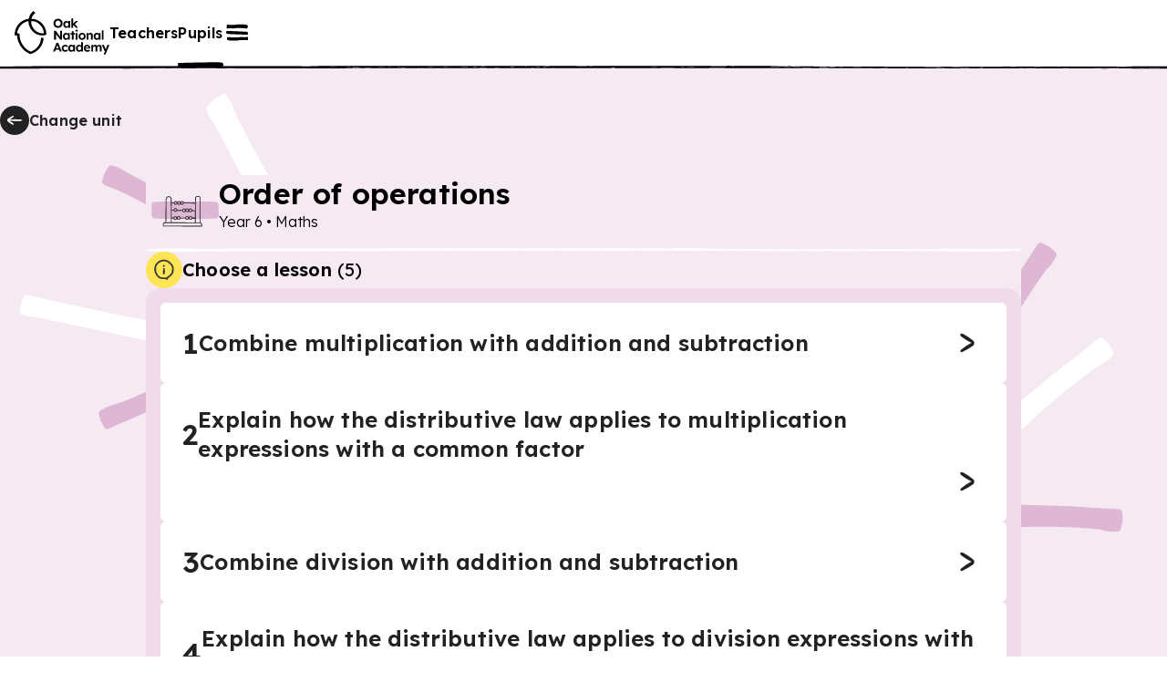

--- FILE ---
content_type: image/svg+xml
request_url: https://res.cloudinary.com/oak-web-application/image/upload/v1734536929/OWA/ui-graphics/looping-line-1_krbrht.svg
body_size: 1369
content:
<svg xmlns="http://www.w3.org/2000/svg" fill="none" viewBox="0 0 708 983">
        <path d="M-90.1447 1220c93.05702-94.95 188.8072-194.1 237.1417-320.482 20.288-53.034 32.073-109.834 29.714-166.791-2.183-52.43-16.671-122.696-75.151-139.049-21.6324-6.054-47.0887-3.403-64.5655 11.605-20.1443 17.303-21.996 44.919-21.7692 69.67.5387 60.199 11.7768 125.699 50.2975 173.969 33.6252 42.139 85.3492 62.115 138.5902 59.273 60.825-3.256 114.858-33.685 158.351-74.947 92.835-88.088 154.426-215.959 184.901-338.917 29.626-119.549 29.591-271.039 145.517-345.247 53.303-34.119 120.163-33.173 168.331 9.765 45.619 40.687 56.959 105.561 28.666 159.648-25.342 48.454-101.109 99.307-143.273 40.38-37.146-51.888-12.387-113.375 27.243-154.9 22.419-23.497 48.584-42.935 73.63-63.455 26.001-21.279 50.851-43.8787 74.483-67.757C971.55 22.6483 1015.91-32.4064 1056.99-89.6364c20.38-28.3856 40.03-57.3016 59.15-86.5416 17.61-26.895 37.25-53.809 50.88-83.027 20.35-43.586 12.48-89.387-30.27-115.183-35.85-21.622-86.55-22.403-117.77 7.891-31.226 30.293-34.356 80.694-18.05 119.715 17.49 41.909 55.05 68.156 99.93 72.793 47.9 4.934 94.52-14.15 137.25-33.443 51.6-23.291 101.79-49.709 158.49-58.034 61.38-9.014 124.03-1.085 183.5 15.353 133.1 36.819 247.66 117.571 373.43 171.9029 56.6 24.456 116.92 45.7516 179.34 35.2929 58.06-9.7287 109.84-43.6245 148.86-86.8068 84.1-93.091 101.03-223.253 109.3-343.481 9.31-135.367 12.53-273.058-15.69-406.564-23.63-111.761-75.24-249.661-194.93-288.511-46.48-15.1-99.96-12.48-143.65 9.96-20.4 10.48-38.25 25.82-51.02 44.9-4.42 6.61-10.15 13.23-7.83 21.22 2.69 9.19 13.58 18.52 21.08 23.68 37.46 25.79 92.05 12.63 131.26-1.64 70.45-25.64 139.73-55.12 209.45-82.7 31.14-12.31 62.85-28.45 95.39-36.48 22.47-5.54 71.33-9.92 72.01 23.87.19 9.62 15.1 9.17 14.92-.41-.83-40.78-47.92-45.16-79.21-40.16-27.36 4.37-53 17.4-78.59 27.5l-89.44 35.37c-54.75 21.65-109.49 47.56-165.93 64.4-38.54 11.51-94.67 20.46-118.24-21.32l.27 7.42c22.66-43.46 68.39-66.37 116.12-69.67 51.6-3.57 99.64 14.97 137.97 49.22 87.47 78.17 116.42 208.902 129.58 320.465 13.74 116.489 8.96 235.222-.83 351.851-9.4 111.817-31.87 230.679-114.4 313.026-39.38 39.2884-91.24 68.5496-147.5 72.4772-59.97 4.1766-118.22-20.7499-171.62-45.1392-106.67-48.72-205.97-113.591-317.3-151.939-95.22-32.802-200.78-45.891-297.09-10.058-42.44 15.783-82.17 37.91-124.24 54.56-41.25 16.333-87.71 28.44-130.86 11.571-43.14-16.869-66.61-59.664-64.75-103.305 2.04-47.915 40.23-81.896 88.35-74.429 50.62 7.858 82.59 51.143 62.75 100.716-10.19 25.432-27.05 48.462-41.81 71.359-16.86 26.118-34.02 52.033-51.76 77.556C991.885-21.3288 910.741 70.2713 813.117 149.282c-37.511 30.347-77.327 64.283-93.622 111.364-12.518 36.157-6.06 80.983 18.179 110.985 26.936 33.357 68.921 35.069 105.192 15.846 38.855-20.599 66.27-60.463 74.857-103.233 17.679-88.034-53.967-174.446-143.704-175.027-103.106-.659-171.65 96.886-198.893 185.538-16.265 52.916-23.393 107.985-34.532 162.064-11.712 56.918-29.252 112.408-53.298 165.347s-53.409 102.752-88.72 148.354c-37.676 48.645-84.867 94.341-144.718 113.477-48.88 15.628-106.246 13.615-148.877-17.505-48.4016-35.346-67.3791-97.149-72.8736-154.331-2.5311-26.383-7.8516-63.558 7.3233-86.921s49.7955-24.042 72.4743-11.311c52.502 29.491 53.559 112.316 48.877 164.737-10.136 113.707-70.023 215.343-141.5692 301.454-37.7309 45.4-78.9773 87.68-120.2738 129.79-6.712 6.86 4.2429 16.96 10.9542 10.11l-.0379-.02z" fill="currentColor"></path>
</svg>